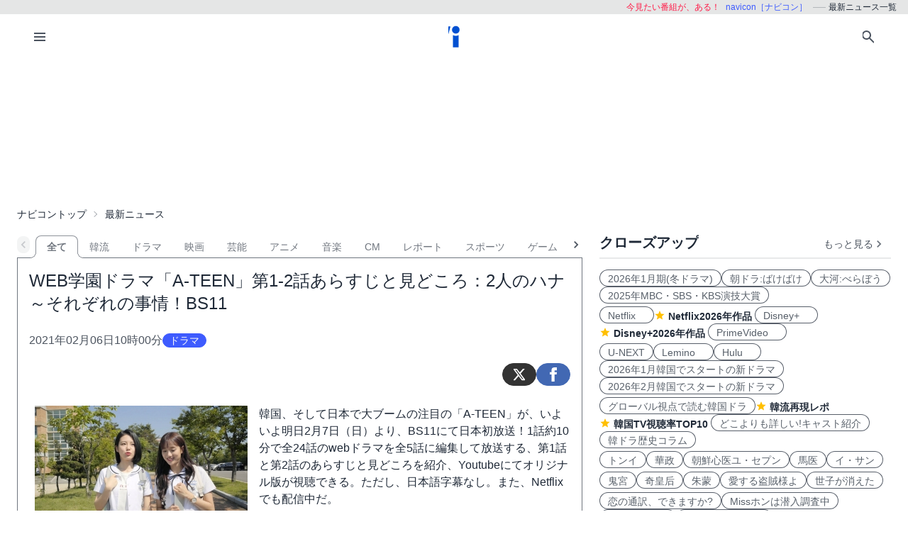

--- FILE ---
content_type: text/html; charset=UTF-8
request_url: https://navicon.jp/news/65108/
body_size: 14504
content:
<!DOCTYPE html>
<html lang="ja">

<head>
    <meta charset="utf-8">
<meta name="viewport" content="width=device-width, initial-scale=1.0, viewport-fit=cover">
<meta http-equiv="X-UA-Compatible" content="ie=edge">
<title>WEB学園ドラマ「A-TEEN」第1-2話あらすじと見どころ：2人のハナ～それぞれの事情！BS11 - ナビコン・ニュース</title>
<meta name="keywords" content="ニュース,最新,動画,ビデオ・オン・デマンド,VOD,配信,navicon,ナビコン">
<meta name="description" content="日本、韓国、中国、アジアなど海外のドラマ・映画、音楽（K-POP）、スポーツ、CMなどエンタメ、芸能最新情報を毎日発信しています。">
<meta name="robots" content="index,follow,max-image-preview:large">
<link rel="preconnect" href="https://navicon.jp">
<link rel="dns-prefetch" href="navicon.jp">
<link rel="preload" href="https://navicon.jp/img/svg/brand-navicon.svg" as="image">
<link rel="canonical" href="https://navicon.jp/news/65108/">
<!-- Google Tag Manager -->
<script>(function(w,d,s,l,i){w[l]=w[l]||[];w[l].push({'gtm.start':
new Date().getTime(),event:'gtm.js'});var f=d.getElementsByTagName(s)[0],
j=d.createElement(s),dl=l!='dataLayer'?'&l='+l:'';j.async=true;j.src=
'https://www.googletagmanager.com/gtm.js?id='+i+dl;f.parentNode.insertBefore(j,f);
})(window,document,'script','dataLayer','GTM-W7SSRKN');</script>
<!-- End Google Tag Manager -->    <link href="https://navicon.jp/css/styles.min.css?1766698861" rel="stylesheet" type="text/css">
<link href="https://navicon.jp/css/common.min.css?1725416118" rel="stylesheet" type="text/css">
<link rel="preload" href="https://navicon.jp/css/correction.css?1679812158" as="style" onload="this.onload=null;this.rel='stylesheet'">
<noscript><link href="https://navicon.jp/css/correction.css?1679812158" rel="stylesheet" type="text/css"></noscript>        <link rel="icon" type="image/vnd.microsoft.icon" href="https://navicon.jp/navicon.ico">
<meta property="og:image" content="https://navicon.jp/nimage2/065/108/ATEEN1.jpg" />
<meta property="og:title" content="WEB学園ドラマ「A-TEEN」第1-2話あらすじと見どころ：2人のハナ～それぞれの事情！BS11" />
<meta property="og:description" content="韓国、そして日本で大ブームの注目の「A-TEEN」が、いよいよ明日2月7日（日）より、BS11にて日本初放送！1話約10分で全24話のweb..." />
<meta name="twitter:card" content="summary_large_image" />
<meta name="twitter:site" content="@navicon" />
<meta name="twitter:image" content="https://navicon.jp/nimage2/065/108/ATEEN1.jpg" /></head>

<body class="box-border bg-base-100 font-sans leading-normal tracking-normal scrollbar-hidden"
    style="visibility: hidden">
    <!-- Google Tag Manager (noscript) -->
<noscript><iframe src="https://www.googletagmanager.com/ns.html?id=GTM-W7SSRKN"
height="0" width="0" style="display:none;visibility:hidden"></iframe></noscript>
<!-- End Google Tag Manager (noscript) -->    	<div id="preflight" class="hidden w-full h-full bg-base-100 z-[999999] transition-all">
        <div role="status" class="flex w-full h-full justify-center items-center">
            <icon class="icon-navicon opacity-50" data-icon="humble" title="navicon［ナビコン］" aria-label="navicon［ナビコン］"></icon>
        </div>
    </div>
	<header id="globalHeader" class="flex flex-col items-center bg-base-100 w-full z-[9999] transition-all">
		<p id="catchPhrase" class="hidden md:flex justify-center lg:justify-end items-center h-5 w-full px-3 text-xs bg-base-300">
			<span class="px-1 text-secondary">今見たい番組が、ある！</span>
			<span class="px-1 text-primary">navicon［ナビコン］</span>
			<span class="px-1 text-base-content hidden lg:inline-block" data-prefix="hyphen">最新ニュース一覧</span>
		</p><!-- /#catchPhrase -->
		<div id="naviContainer" class="navbar container bg-base-100 mt-0">
			<div id="naviSubMenu" class="flex-none block">
				<label for="naviconDrawerToggle" class="btn btn-square btn-ghost">
					<icon class="icon-menu icon-xl"></icon>
				</label>
			</div><!-- /#naviSubMenu -->
			<div id="brandLogo" class="flex-1 flex justify-center">
				<a href="https://navicon.jp/" class="btn btn-link">
					<icon class="icon-navicon" data-icon="primary" title="navicon［ナビコン］" aria-label="navicon［ナビコン］" />
				</a>
			</div><!-- /#brandLogo -->
			<div id="naviMenu" class="flex-none flex flex-nowrap justify-end">
				<label id="searchBoxToggle" for="searchBox-modal" class="btn btn-square btn-ghost">
					<icon class="icon-search icon-xl"></icon>
				</label>
				<input type="checkbox" id="searchBox-modal" class="modal-toggle" />
					<label for="searchBox-modal" class="modal cursor-pointer z-[99999]">
		<label class="modal-box relative w-11/12 min-w-max" for="">
			<label for="searchBox-modal" class="btn btn-sm btn-ghost absolute right-2 top-2">
				<icon class="icon-times icon-lg"></icon>
			</label>
			<h3 class="text-lg font-bold px-4">番組を探す</h3>
			<div class="modalContent my-2 mx-4 min-h-max max-h-96 overflow-y-auto">
				<div class="flex flex-col justify-center items-start gap-4">
					<div class="mx-2 flex-none w-max">
						<select id="modalSelectBox1" onchange="navicon.shChange(this)" class="select select-bordered select-sm w-full max-w-xs">
							<option value="ナビコンニュース">ニュース</option>
<option value="ナビコンおすすめ">特集・２倍楽しむ</option>
<option value="韓流コーナー（韓ドラ）">韓国ドラマ</option>
<option value="" selected="selected">全て</option>
						</select>
					</div>
					<div class="mx-2 flex-none w-max">
						<select id="modalSelectBox2" onchange="navicon.redirectSearch(this)" class="select select-bordered select-sm w-full max-w-xs">
							<option value="全項目">全項目</option>
<option value="タイトル">タイトル</option>
<option value="スタッフ、キャスト">スタッフ、キャスト</option>
<option value="配信サイト">配信サイト</option>
						</select>
					</div>
					<div class="mx-2 flex-none w-11/12">
						<input type="text" id="modalSearchKeyword" placeholder="検索したいキーワード" value="" class="input input-bordered input-sm w-full max-w-xs">
					</div>
					<div class="mx-2 flex-none w-11/12 flex justify-start">
						<button id="modalSearchButton" class="btn btn-accent btn-sm flex flex-nowrap items-center gap-2" onclick="navicon.submitSearch(this)">
							<icon class="icon-search icon-lg icon-reverse"></icon>
							<span class="text-sm font-normal whitespace-nowrap">検索</span>
						</button>
					</div>
				</div>
				<form name="naviconsearch" id="naviconsearch" action="https://navicon.jp/search2.html" method="get">
					<input type="hidden" name="sc"  value="" />
					<input type="hidden" name="sc2" value="" />
					<input type="hidden" name="sw"  value="" />
				</form><!-- /#naviconsearch -->
			</div><!-- /.modalContent -->
		</label><!-- /.modal-box -->
	</label><!-- /.modal -->
			</div><!-- /#naviMenu -->
		</div><!-- /#naviContainer -->
	</header><!-- /#globalHeader -->
    <main id="mainContent" class="container my-0 mx-auto z-1 bg-base-100">

                <ad id="Banner728" content-type="adsbygoogle" include-script="head|//pagead2.googlesyndication.com/pagead/js/adsbygoogle.js||async" class="flex justify-center text-center" show-alt="false"><style>
    /*
    .mv-under_banner {
        display: block;
        width: 320px;
        height: 150px;
        margin: 0 auto;
    }
    @media (min-width: 501px) {
        .mv-under_banner {
            width: 468px;
            height: 200px;
        }
    }

    @media (min-width: 801px) {
        .mv-under_banner {
            width: 728px;
            height: 200px;
        }
    }
    */
    /* モバイル用（デフォルト） */
    .mv-under_banner {
        width: 360px;
        height: 100px;
    }

    /* タブレット用 */
    @media (min-width: 768px) {
        .mv-under_banner {
            width: 468px;
            height: 200px;
        }
    }

    /* PC用 */
    @media (min-width: 1024px) {
        .mv-under_banner {
            width: 728px;
            height: 200px;
        }
    }
</style>
<!--
<script async src="//pagead2.googlesyndication.com/pagead/js/adsbygoogle.js"></script>
<ins class="adsbygoogle mv-under_banner" data-ad-client="ca-pub-4582913068751622" data-ad-slot="5720720974"></ins>
<script>
    (adsbygoogle = window.adsbygoogle || []).push({});
</script>
-->
<script async src="https://pagead2.googlesyndication.com/pagead/js/adsbygoogle.js?client=ca-pub-4582913068751622"
    crossorigin="anonymous"></script>
<!-- DIS＿横長 -->
<ins class="adsbygoogle mv-under_banner" style="display:block" data-ad-client="ca-pub-4582913068751622"
    data-ad-slot="6041822219"></ins>
<script>
    (adsbygoogle = window.adsbygoogle || []).push({});
</script></ad>
        <div id="breadcrumbs" class="w-full py-2 px-2 lg:px-0 text-sm breadcrumbs">
            <ul>
<li><a href="https://navicon.jp">ナビコントップ</a></li>
<li class="bc current">最新ニュース</li>
</ul>        </div><!-- /#breadcrumbs -->

        <div id="layoutContainer" class="flex flex-wrap justify-between">

                        <div id="columnGroup-1" class="flex-1 order-1 w-full md:w-7/12 lg:w-2/3 pr-0 md:pr-6 space-y-5">

                		<div id="categoryTab" class="flex flex-nowrap w-full mt-3 space-x-0 scrollable-tabs">
		<div class="scrollable-tabs-prev">
			<a class="btn btn-ghost btn-xs align-middle p-0">
				<icon class="icon-arrow-left icon-lg"></icon>
			</a>
		</div>
		<div class="tabs flex-nowrap overflow-x-scroll overscroll-x-none scrollbar-hidden scroll-smooth">
			<a class="tab tab-lifted cursor-default w-0 px-1" disabled></a>
<a class="tab tab-lifted flex-none tab-active" href="#">全て</a>
<a class="tab tab-lifted flex-none" href="https://navicon.jp/han-news.html?top=han">韓流</a>
<a class="tab tab-lifted flex-none" href="https://navicon.jp/news/%E3%83%89%E3%83%A9%E3%83%9E/">ドラマ</a>
<a class="tab tab-lifted flex-none" href="https://navicon.jp/news/%E6%98%A0%E7%94%BB/">映画</a>
<a class="tab tab-lifted flex-none" href="https://navicon.jp/news/%E8%8A%B8%E8%83%BD/">芸能</a>
<a class="tab tab-lifted flex-none" href="https://navicon.jp/news/%E3%82%A2%E3%83%8B%E3%83%A1/">アニメ</a>
<a class="tab tab-lifted flex-none" href="https://navicon.jp/news/%E9%9F%B3%E6%A5%BD/">音楽</a>
<a class="tab tab-lifted flex-none" href="https://navicon.jp/news/CM/">CM</a>
<a class="tab tab-lifted flex-none" href="https://navicon.jp/search2.html?sc=%E3%83%8A%E3%83%93%E3%82%B3%E3%83%B3%E3%83%8B%E3%83%A5%E3%83%BC%E3%82%B9&sc2=%E3%82%BF%E3%82%A4%E3%83%88%E3%83%AB&sw=%E3%83%AC%E3%83%9D">レポート</a>
<a class="tab tab-lifted flex-none" href="https://navicon.jp/news/%E3%82%B9%E3%83%9D%E3%83%BC%E3%83%84/">スポーツ</a>
<a class="tab tab-lifted flex-none" href="https://navicon.jp/news/%E3%82%B2%E3%83%BC%E3%83%A0/">ゲーム</a>
<a class="tab tab-lifted flex-none" href="https://navicon.jp/news/%E3%81%9D%E3%81%AE%E4%BB%96/">その他</a>
		<a class="tab tab-lifted cursor-default w-0 px-1" disabled></a>
		</div>
		<div class="scrollable-tabs-next">
			<a class="btn btn-ghost btn-xs align-middle p-0">
				<icon class="icon-arrow-right icon-lg"></icon>
			</a>
		</div>
		</div><!-- #categoryTab -->                <div class="block-under-tab overflow-x-hidden" style="margin-top: 0;">
                    <div id="articleContent" class="overflow-x-hidden" style="overflow-x: hidden;">
<h1 class="articleTitle p-4 text-2xl">WEB学園ドラマ「A-TEEN」第1-2話あらすじと見どころ：2人のハナ～それぞれの事情！BS11</h1><!-- /.articleTitle -->
<div class="meta-info flex justify-between py-2 px-4 text-base-content">
<div class="flex content-center items-center gap-2"><span class="datetime text-base-content-80">2021年02月06日10時00分</span><span class="badge badge-md badge-primary">ドラマ</span></div>
</div><!-- /.meta-info -->
	<div class="social-links h-14 px-4 flex justify-end items-center gap-3">
		<a class="btn btn-circle btn-sm btn-twitter no-icon" href="https://x.com/intent/post?text=WEB%E5%AD%A6%E5%9C%92%E3%83%89%E3%83%A9%E3%83%9E%E3%80%8CA-TEEN%E3%80%8D%E7%AC%AC1-2%E8%A9%B1%E3%81%82%E3%82%89%E3%81%99%E3%81%98%E3%81%A8%E8%A6%8B%E3%81%A9%E3%81%93%E3%82%8D%EF%BC%9A2%E4%BA%BA%E3%81%AE%E3%83%8F%E3%83%8A%EF%BD%9E%E3%81%9D%E3%82%8C%E3%81%9E%E3%82%8C%E3%81%AE%E4%BA%8B%E6%83%85%EF%BC%81BS11&url=https://navicon.jp/news/65108/" target="_blank" title="ツイート" aria-label="ツイート">
			<icon class="icon-twitter icon-lg icon-white"></icon>
		</a>
		<a class="btn btn-circle btn-sm btn-facebook no-icon" href="https://www.facebook.com/sharer?u=https://navicon.jp/news/65108/" target="_blank" rel="noopener" title="シェア" aria-label="シェア">
			<icon class="icon-facebook icon-lg icon-white"></icon>
		</a>
	</div><!-- /.social-links -->
<div class="articleText p-4">
<figure class="flex-none normal-image">
<img src="https://navicon.jp/nimage2/065/108/ATEEN1.jpg"  decoding="async" />
<figcaption class="pt-2 text-xs text-base-content-80">© PLAYLIST<br/>左：ド・ハナ、右：キム・ハナ</figcaption>
</figure>
<div class="clear-both md:hidden lg:hidden"></div>
<p>韓国、そして日本で大ブームの注目の「A-TEEN」が、いよいよ明日2月7日（日）より、BS11にて日本初放送！1話約10分で全24話のwebドラマを全5話に編集して放送する、第1話と第2話のあらすじと見どころを紹介、Youtubeにてオリジナル版が視聴できる。ただし、日本語字幕なし。また、Netflixでも配信中だ。<br/><br/><script async src="https://pagead2.googlesyndication.com/pagead/js/adsbygoogle.js"></script><ins class="adsbygoogle"style="display:block; text-align:center;"data-ad-layout="in-article"data-ad-format="fluid"data-ad-client="ca-pub-4582913068751622"data-ad-slot="9825857393"></ins><script>(adsbygoogle = window.adsbygoogle || []).push({});</script><br/><br/><a href="https://navicon.jp/title104168/"_blank">「A-TEEN」</a>は、学園モノのWEBドラマとしては異例の総視聴数2億回を突破した「十七歳」の続編として編成された。“ありのままの10代”を描き、女子中高生の共感度が高く、SNSで瞬く間に拡散し人気となった。回を追うごとに視聴数が伸び、現在では累計3億回を目前に更新中！<a href="https://navicon.jp/osusume/tid104168/"_blank">【「A-TEEN」シリーズを2倍楽しむ】</a>では、韓国での評判と見どころなどまとめて紹介している。<br/><br/><strong>■第1話「2人のハナ」</strong><br/>ド･ハナは高校2年生。彼女と同じクラスにもう1人のハナがいる。才色兼備のキム･ハナだ。１学期初日に仲良くなったヨ･ボラムも入れて、3人はいつも⼀緒。 隣のクラスには男子の3人組もいる。思わせぶりな性格のハ･ミン、勉強嫌いのチャ･ギヒョン、無口なナム･シウだ。ある日、学校の掲示板に「2年3組のハナ 好きだ」という匿名の投稿がアップされる。ハナとはどちらのハナなのか、投稿者は誰なのかで6人は盛り上がる。ド・ハナはクラスメートのキム・ハナとミンの仲が気になって仕方がない。そんな中、自分がキム・ハナの真似をしているという無責任な噂を耳にしてしまい、思い悩む。やりたいことがあるが、それを口にするのをためらうド・ハナ。進路相談の帰り道、ド・ハナはミンから声を掛けられるが、そこにキム・ハナがやって来て、2人と別れるド・ハナ。そんな中、ボラムの彼氏が浮気していたことが発覚。泣き出した彼女を慰めるド・ハナとキム・ハナを見て、ギヒョンは3人が仲良くなったきっかけに興味を抱く。試験期間が近づき、勉強に身が入らないボラムたちが帰った後、一人取り残されたド・ハナのもとに図書館に行っていたはずのミンが現れるが…。ミンは図書館で勉強する中、そこへやってきたキム・ハナに教育熱心な親のことでぼやく。ミンのことが気になるド・ハナは勉強に身が入らない。一方、キム・ハナは試験範囲を間違えるというミスを犯してしまう。<br/><span style="color:#A0522D">ド・ハナ役を演じているのはシン・イェウン。女子中高生の間で“ド・ハナ病”と言う流行語が生まれるほどの人気に。本作の後、tvNドラマ<a href="https://navicon.jp/news/53353/" target="_blank">「サイコメトリーあいつ（原題）」</a>などのヒロインに大抜擢された。そんなハナが記事なるミン役を演じるのは、<a href="https://navicon.jp/title103741/" target="_blank">「SKYキャッスル～上流階級の妻たち～」</a><a href="https://navicon.jp/title104055/" target="_blank">「梨泰院クラス」</a><a href="https://navicon.jp/title104067/" target="_blank">「人間レッスン」</a>など話題作に出演しているキム・ドンヒが演じる。メインキャスト6人については、<a href="https://navicon.jp/news/64946/" target="_blank">韓国での評判と見どころ</a>で紹介している。男女3人組が仲良くなったきっかけはそれぞれ回想シーンで見られるのでお見逃しなく。英語の例題が何とも思わせぶりミンだが…。範囲を間違えたキム・ハナのテストの結果は？なぜ、キム・ハナはこんなに必死で勉強するのか？ところで、コンビニのイケメン店員ジウは誰の兄？</span><br/><br/><span style="display:block;clear:both;margin:0;padding:6px;float:left;"><img style="margin:0;padding:0;float:none;" src="https://navicon.jp/imgmgr/050/359/ATEEN2.jpg" alt="ATEEN"/><span style="display:block;clear:both;font-size:11px;margin:0;padding:2px 0 0 0;">左：ハ・ミン、右：ナム・シウ</span></span><strong>■第2話「それぞれの事情」</strong><br/>シウがバスケ経験者だと知っているギヒョンは、シウを校内スポーツ大会のバスケメンバーに入れてしまう。嫌がるシウ。ミンはその理由を知っているようだが、シウは話そうとしない。また毎日のようにぴったりの時間に遅刻してくるド･ハナが気になるシウは、ド･ハナに一緒に登校しようと誘う。そんなド･ハナは、常にミンと一緒に勉強をしているキム･ハナが羨ましい。ド・ハナがボラムと一緒の進学塾に通い始めたことを知ったキム・ハナ。SNSでも仲よくしている2人を見て、彼女は理由もなく疎外感を持ち始める。偶然、キム・ハナとミンが会っていた現場に遭遇するボラムは2人を激写。翌朝、写真を見たド・ハナは気分を害する。互いに不満をぶつけあうド・ハナとキム・ハナの仲を、ボラムは何とか取り戻そうとする。家でも姉と弟の板挟みのボラムは親友2人の板挟みにとうとう泣き出してしまい、仲直り。校内のバスケットボール大会で大活躍のシウ。一方ボラムはeスポーツの大会で優勝し、3年生の先輩から好感をもたれる。そんな彼女につい嫉妬してしまうギヒョン。<br/><span style="color:#A0522D">バスケチームに入らないと言い張っていたシウがチームに入ることにしたり理由は？ボラムとギヒョンとゲームする場面やド・ハナとの待ち合わせシーンで、貴重なシウの笑顔が見られるのでお見逃しなく。シウとド・ハナ、早朝の教室、甘酸っぱいひと時だ。シウ役を演じたシン・スンホは<a href="https://navicon.jp/title104127/" target="_blank">「十八の瞬間」</a>では、チョンボン高校の絶対権力者マ・フィヨン役に扮した。<br/>スマホを手放さない今どきの高校生は、日本も韓国も同じ。eスポーツの解説でボラムが好きなギヒョンのひいきし過ぎの解説が笑える。それにしてもセミプロの先輩がボラムに負けるとは…？</span><br/><br/><strong>■キャスト</strong><br/>ド・ハナ役：シン・イェウン<br/>キム・ハナ役：イ・ナウン<br/>ハ・ミン役：キム・ドンヒ<br/>ナム・シウ役：シン・スンホ<br/>ヨ・ボラム役：キム・スヒョン<br/>チャ・ギヒョン役：リュ・ウィヒョン<br/>ほか<br/><br/>◇<a href="https://www.bs11.jp/drama/" target="_blank">韓国ドラマ一覧</a><br/>　2021.02.07-21 土・日 9：59-10：55 日本初放送<br/>◇<a href="https://www.youtube.com/playlist?list=PLRVAhaE3dtOn0392Da9UqfSurjwdbpjtr" target="_blank">Youtube「A-TEEN」視聴ページ</a><br/><br/><a href="http://navicon.jp/article/10031/"_blank"><img style="margin:0;padding:0;float:none;" src="http://navicon.jp/imgmgr/001/217/kandoraTOP.jpg" alt="kandoratop"/></span></img></a><a href="https://navicon.jp/title104168/"_blank">【作品詳細】</a><a href="https://navicon.jp/osusume/tid104168/"_blank">【「A-TEEN」シリーズを2倍楽しむ】</a><br/><div class="akad-wg" data-feed-id="48432"></div><br/><script async src="//pagead2.googlesyndication.com/pagead/js/adsbygoogle.js"></script><ins class="adsbygoogle"style="display:block"data-ad-format="autorelaxed"data-ad-client="ca-pub-4582913068751622"data-ad-slot="2046126644"></ins><script>;</script></p>
<div class="clear-both"></div>
<ad id="BannerNew336x280" content-type="adsbygoogle" include-script="" class="flex justify-center text-center w-full" style="min-width: 336px; min-height: 280px; height: max-content;" show-alt="false"><script async src="https://pagead2.googlesyndication.com/pagead/js/adsbygoogle.js?client=ca-pub-4582913068751622"
    crossorigin="anonymous"></script>
<!-- dai -->
<ins class="adsbygoogle" style="display:block" data-ad-client="ca-pub-4582913068751622" data-ad-slot="2867746174"
    data-ad-format="auto" data-full-width-responsive="true"></ins>
<script>
    (adsbygoogle = window.adsbygoogle || []).push({});
</script></ad>
</div>
	<div class="social-links h-14 px-4 flex justify-end items-center gap-3">
		<a class="btn btn-circle btn-sm btn-twitter no-icon" href="https://x.com/intent/post?text=WEB%E5%AD%A6%E5%9C%92%E3%83%89%E3%83%A9%E3%83%9E%E3%80%8CA-TEEN%E3%80%8D%E7%AC%AC1-2%E8%A9%B1%E3%81%82%E3%82%89%E3%81%99%E3%81%98%E3%81%A8%E8%A6%8B%E3%81%A9%E3%81%93%E3%82%8D%EF%BC%9A2%E4%BA%BA%E3%81%AE%E3%83%8F%E3%83%8A%EF%BD%9E%E3%81%9D%E3%82%8C%E3%81%9E%E3%82%8C%E3%81%AE%E4%BA%8B%E6%83%85%EF%BC%81BS11&url=https://navicon.jp/news/65108/" target="_blank" title="ツイート" aria-label="ツイート">
			<icon class="icon-twitter icon-lg icon-white"></icon>
		</a>
		<a class="btn btn-circle btn-sm btn-facebook no-icon" href="https://www.facebook.com/sharer?u=https://navicon.jp/news/65108/" target="_blank" rel="noopener" title="シェア" aria-label="シェア">
			<icon class="icon-facebook icon-lg icon-white"></icon>
		</a>
	</div><!-- /.social-links -->
</div><!-- /#articleContent -->
<script type="application/ld+json">
{
  "@context": "https://schema.org",
  "@type": "NewsArticle",
  "headline": "WEB学園ドラマ「A-TEEN」第1-2話あらすじと見どころ：2人のハナ～それぞれの事情！BS11",
  "datePublished": "2021-02-06T10:00:00+09:00",
  "dateModified": "2022-03-17T11:43:00+09:00",
  "author": {
    "@type": "Organization",
    "name": "NAVICON",
    "url": "https://navicon.jp/"
  },
  "publisher": {
    "@type": "Organization",
    "name": "NAVICON",
    "logo": {
      "@type": "ImageObject",
      "url": "https://navicon.jp/assets/svg/brand-navicon.svg"
    }
  },
  "image": "https://navicon.jp/nimage2/065/108/ATEEN1.jpg",
  "description": "韓国、そして日本で大ブームの注目の「A-TEEN」が、いよいよ明日2月7日（日）より、BS11にて日本初放送！1話約10分で全24話のwebドラマを全5話に編集して放送する、第1話と第2話のあらすじと見どころを紹介、Youtubeにてオリジナル版が視聴できる。ただし、日本語字幕なし。また、Netflixでも配信中だ。",
  "mainEntityOfPage": {
    "@type": "WebPage",
    "@id": "https://navicon.jp/news/65108/"
  }
}
</script>
                    	<div id="pagenationNewsCategoryTop" class="pb-4 flex justify-center items-end">
		<div class="flex-1 flex flex-col items-center">
<p class="flex-1 pagenavi-text order-first text-sm text-center"><var>94174</var>件中<var>1</var>～<var>15</var>件を表示しています。</p>
<div class="btn-group order-none items-center" data-base-url="/news/65108/p{num}/#globalHeader">
<button tabindex="100" value="1" class="btn btn-sm whitespace-nowrap px-1"><icon class="icon-double-arrow-left icon-lg icon-hover icon-base-content-75"></icon></button>
<button tabindex="101" value="1" class="btn btn-sm whitespace-nowrap btn-active">1</button>
<button tabindex="102" value="2" class="btn btn-sm whitespace-nowrap">2</button>
<button tabindex="103" value="3" class="btn btn-sm whitespace-nowrap">3</button>
<button tabindex="-1"  value="" class="btn btn-sm whitespace-nowrap px-1 btn-disabled"><icon class="icon-dot-horizontal icon-lg icon-base-content-25"></icon></button>
<button tabindex="104" value="4" class="btn btn-sm whitespace-nowrap">4</button>
<button tabindex="105" value="5" class="btn btn-sm whitespace-nowrap">5</button>
<button tabindex="106" value="6" class="btn btn-sm whitespace-nowrap">6</button>
<button tabindex="107" value="7" class="btn btn-sm whitespace-nowrap">7</button>
<button tabindex="108" value="8" class="btn btn-sm whitespace-nowrap">8</button>
<button tabindex="109" value="9" class="btn btn-sm whitespace-nowrap">9</button>
<button tabindex="110" value="10" class="btn btn-sm whitespace-nowrap">10</button>
<button tabindex="111" value="11" class="btn btn-sm whitespace-nowrap px-1"><icon class="icon-double-arrow-right icon-lg icon-hover icon-base-content-75"></icon></button>
</div><!-- /.btn-group -->
		</div>
	</div><!-- /#pagenationNewsCategoryTop -->
                    <div id="newsList" class="">
                        <ul class="list my-4 border-solid border-t">
<li><a href="https://navicon.jp/news/95464/" class="flex flex-col content-start">
<div class="flex flex-nowrap justify-between content-start w-full">
<figure class="flex-none thumbnail w-24 rounded">
<img src="https://navicon.jp/nimage2/095/464/80-CAPT9(2).jpg" loading="lazy" />
</figure>
<h3 class="flex-1 font-semibold">SMTR25初のバラエティ『応答せよ！僕らのハイスクール』、2月13日よりABEMAで日韓同時・国内独占無料放送<br/></h3>
</div>
<div class="flex flex-nowrap justify-between items-center content-center w-full">
<div class="badge badge-primary badge-sm self-center">ドラマ</div>
<div class="flex-1 pt-2 pr-2 text-sm text-base-content-50 text-right">[17時41分]</div>
</div>
</a></li>
<li><a href="https://navicon.jp/news/95463/" class="flex flex-col content-start">
<div class="flex flex-nowrap justify-between content-start w-full">
<figure class="flex-none thumbnail w-24 rounded">
<img src="https://navicon.jp/nimage2/095/463/80-CAPT0008.jpg" loading="lazy" />
</figure>
<h3 class="flex-1 font-semibold">“咳と推し活は隠せない”刺さる名言の数々　キム・ジェヨン＆チェ・スヨン「アイドルアイ」期間限定全話無料配信</h3>
</div>
<div class="flex flex-nowrap justify-between items-center content-center w-full">
<div class="badge badge-primary badge-sm self-center">映画</div>
<div class="flex-1 pt-2 pr-2 text-sm text-base-content-50 text-right">[17時29分]</div>
</div>
</a></li>
<li><a href="https://navicon.jp/news/95461/" class="flex flex-col content-start">
<div class="flex flex-nowrap justify-between content-start w-full">
<figure class="flex-none thumbnail w-24 rounded">
<img src="https://navicon.jp/nimage2/095/461/80-CAPT9.jpg" loading="lazy" />
</figure>
<h3 class="flex-1 font-semibold">キム・ヨハン主演「第4次恋愛革命」×GYUTAE（ギュテ）夢のタイアップ実現　“恋はアップデート”を体現する特別動画公開</h3>
</div>
<div class="flex flex-nowrap justify-between items-center content-center w-full">
<div class="badge badge-primary badge-sm self-center">ドラマ</div>
<div class="flex-1 pt-2 pr-2 text-sm text-base-content-50 text-right">[16時58分]</div>
</div>
</a></li>
<li><a href="https://navicon.jp/news/95460/" class="flex flex-col content-start">
<div class="flex flex-nowrap justify-between content-start w-full">
<figure class="flex-none thumbnail w-24 rounded">
<img src="https://navicon.jp/nimage2/095/460/80-blad.jpg" loading="lazy" />
</figure>
<h3 class="flex-1 font-semibold">リョウン、“世界を救う殺人犯”をどう演じたのか　「ブラッディ・フラワー」【制作発表会動画・まとめ】</h3>
</div>
<div class="flex flex-nowrap justify-between items-center content-center w-full">
<div class="badge badge-primary badge-sm self-center">ドラマ</div>
<div class="flex-1 pt-2 pr-2 text-sm text-base-content-50 text-right">[16時05分]</div>
</div>
</a></li>
<li><a href="https://navicon.jp/news/95459/" class="flex flex-col content-start">
<div class="flex flex-nowrap justify-between content-start w-full">
<figure class="flex-none thumbnail w-24 rounded">
<img src="https://navicon.jp/nimage2/095/459/80-CAPT0006.jpg" loading="lazy" />
</figure>
<h3 class="flex-1 font-semibold">「ウ・ヨンウ弁護士は天才肌」シーズン2、脚本執筆が本格始動　制作は順調、グローバル展開も追い風に</h3>
</div>
<div class="flex flex-nowrap justify-between items-center content-center w-full">
<div class="badge badge-primary badge-sm self-center">ドラマ</div>
<div class="flex-1 pt-2 pr-2 text-sm text-base-content-50 text-right">[15時40分]</div>
</div>
</a></li>
<li><a href="https://navicon.jp/news/95458/" class="flex flex-col content-start">
<div class="flex flex-nowrap justify-between content-start w-full">
<figure class="flex-none thumbnail w-24 rounded">
<img src="https://navicon.jp/nimage2/095/458/80-CAPT7(1).jpg" loading="lazy" />
</figure>
<h3 class="flex-1 font-semibold">新韓国ドラマ「Honor：彼女たちの法廷」ヨン・ウジン×ソ・ヒョンウ×チェ・ヨンジュンが物語を揺さぶる<br/></h3>
</div>
<div class="flex flex-nowrap justify-between items-center content-center w-full">
<div class="badge badge-primary badge-sm self-center">ドラマ</div>
<div class="flex-1 pt-2 pr-2 text-sm text-base-content-50 text-right">[10時48分]</div>
</div>
</a></li>
<li><a href="https://navicon.jp/news/95457/" class="flex flex-col content-start">
<div class="flex flex-nowrap justify-between content-start w-full">
<figure class="flex-none thumbnail w-24 rounded">
<img src="https://navicon.jp/nimage2/095/457/80-Picture0192.jpg" loading="lazy" />
</figure>
<h3 class="flex-1 font-semibold">「プロフェッショナル　保険調査員」いじめた真飛聖は忘れてもいじめられた中越典子は忘れない【第4話ネタバレと第5話予告】</h3>
</div>
<div class="flex flex-nowrap justify-between items-center content-center w-full">
<div class="badge badge-primary badge-sm self-center">ドラマ</div>
<div class="flex-1 pt-2 pr-2 text-sm text-base-content-50 text-right">[10時38分]</div>
</div>
</a></li>
<li><a href="https://navicon.jp/news/95271/" class="flex flex-col content-start">
<div class="flex flex-nowrap justify-between content-start w-full">
<figure class="flex-none thumbnail w-24 rounded">
<img src="https://navicon.jp/nimage2/095/271/80-CAPT0004.jpg" loading="lazy" />
</figure>
<h3 class="flex-1 font-semibold">“現代版ロミオとジュリエット”が始まる―30年の因縁を越える家族再生ドラマ「愛を処方いたします」3つの見どころ<br/></h3>
</div>
<div class="flex flex-nowrap justify-between items-center content-center w-full">
<div class="badge badge-primary badge-sm self-center">ドラマ</div>
<div class="flex-1 pt-2 pr-2 text-sm text-base-content-50 text-right">[10時20分]</div>
</div>
</a></li>
<li><a href="https://navicon.jp/news/95456/" class="flex flex-col content-start">
<div class="flex flex-nowrap justify-between content-start w-full">
<figure class="flex-none thumbnail w-24 rounded">
<img src="https://navicon.jp/nimage2/095/456/80-Picture0194.jpg" loading="lazy" />
</figure>
<h3 class="flex-1 font-semibold">「おコメの女」国税局で勉強中のエリート・佐野勇斗が事件を深追いして拉致されてしまう【第4話ネタバレど第5話予告】</h3>
</div>
<div class="flex flex-nowrap justify-between items-center content-center w-full">
<div class="badge badge-primary badge-sm self-center">ドラマ</div>
<div class="flex-1 pt-2 pr-2 text-sm text-base-content-50 text-right">[10時05分]</div>
</div>
</a></li>
<li><a href="https://navicon.jp/news/95455/" class="flex flex-col content-start">
<div class="flex flex-nowrap justify-between content-start w-full">
<figure class="flex-none thumbnail w-24 rounded">
<img src="https://navicon.jp/nimage2/095/455/80-Picture0158.jpg" loading="lazy" />
</figure>
<h3 class="flex-1 font-semibold">「ばけばけ」髙石あかりの大親友・サワを演じる円井わんに大注目…第17週ネタバレと第18週予告</h3>
</div>
<div class="flex flex-nowrap justify-between items-center content-center w-full">
<div class="badge badge-primary badge-sm self-center">ドラマ</div>
<div class="flex-1 pt-2 pr-2 text-sm text-base-content-50 text-right">[08時56分]</div>
</div>
</a></li>
<li><a href="https://navicon.jp/news/95454/" class="flex flex-col content-start">
<div class="flex flex-nowrap justify-between content-start w-full">
<figure class="flex-none thumbnail w-24 rounded">
<img src="https://navicon.jp/nimage2/095/454/80-CAPT0003.jpg" loading="lazy" />
</figure>
<h3 class="flex-1 font-semibold">ユ・ヘジン×パク・ジフンが紡ぐ韓国映画『王と生きる男』、前売り7万人突破　予約率1位独走の理由</h3>
</div>
<div class="flex flex-nowrap justify-between items-center content-center w-full">
<div class="badge badge-primary badge-sm self-center">ドラマ</div>
<div class="flex-1 pt-2 pr-2 text-sm text-base-content-50 text-right">[08時22分]</div>
</div>
</a></li>
<li><a href="https://navicon.jp/news/95295/" class="flex flex-col content-start">
<div class="flex flex-nowrap justify-between content-start w-full">
<figure class="flex-none thumbnail w-24 rounded">
<img src="https://navicon.jp/nimage2/095/295/80-320009.jpg" loading="lazy" />
</figure>
<h3 class="flex-1 font-semibold">WOWOW「グッド・パートナー」第9-12話：心からの謝罪～結審－弁論終結</h3>
</div>
<div class="flex flex-nowrap justify-between items-center content-center w-full">
<div class="badge badge-primary badge-sm self-center">ドラマ</div>
<div class="flex-1 pt-2 pr-2 text-sm text-base-content-50 text-right">[01月29日20時00分]</div>
</div>
</a></li>
<li><a href="https://navicon.jp/news/95453/" class="flex flex-col content-start">
<div class="flex flex-nowrap justify-between content-start w-full">
<figure class="flex-none thumbnail w-24 rounded">
<img src="https://navicon.jp/nimage2/095/453/80-CAPT3.jpg" loading="lazy" />
</figure>
<h3 class="flex-1 font-semibold">チ・チャンウク主演作からナ・イヌ来日ファンミのアンコール放送まで　2月「ホームドラマチャンネル」は韓ドラ＆韓流イベントが充実</h3>
</div>
<div class="flex flex-nowrap justify-between items-center content-center w-full">
<div class="badge badge-primary badge-sm self-center">ドラマ</div>
<div class="flex-1 pt-2 pr-2 text-sm text-base-content-50 text-right">[01月29日18時27分]</div>
</div>
</a></li>
<li><a href="https://navicon.jp/news/95452/" class="flex flex-col content-start">
<div class="flex flex-nowrap justify-between content-start w-full">
<figure class="flex-none thumbnail w-24 rounded">
<img src="https://navicon.jp/nimage2/095/452/80-CAPT0001.jpg" loading="lazy" />
</figure>
<h3 class="flex-1 font-semibold">イ・ジェフン来日記念！「模範タクシー」ほか代表作をABEMAで期間限定無料配信</h3>
</div>
<div class="flex flex-nowrap justify-between items-center content-center w-full">
<div class="badge badge-primary badge-sm self-center">ドラマ</div>
<div class="flex-1 pt-2 pr-2 text-sm text-base-content-50 text-right">[01月29日17時36分]</div>
</div>
</a></li>
<li><a href="https://navicon.jp/news/95441/" class="flex flex-col content-start">
<div class="flex flex-nowrap justify-between content-start w-full">
<figure class="flex-none thumbnail w-24 rounded">
<img src="https://navicon.jp/nimage2/095/441/80-惜花-31.jpg" loading="lazy" />
</figure>
<h3 class="flex-1 font-semibold">BS12「惜花芷～星が照らす道～」第31-36話：愛を信じて～残酷な運命｜BS初放送</h3>
</div>
<div class="flex flex-nowrap justify-between items-center content-center w-full">
<div class="badge badge-primary badge-sm self-center">ドラマ</div>
<div class="flex-1 pt-2 pr-2 text-sm text-base-content-50 text-right">[01月29日16時00分]</div>
</div>
</a></li>
</ul><!-- /.list -->                    </div><!-- /#newsList -->

                    	<div id="pagenationNewsCategoryBottom" class="pt-4 flex justify-center items-end">
		<div class="flex-1 flex flex-col items-center">
<p class="flex-1 pagenavi-text order-last text-sm text-center"><var>94174</var>件中<var>1</var>～<var>15</var>件を表示しています。</p>
<div class="btn-group order-none items-center" data-base-url="/news/65108/p{num}/#globalHeader">
<button tabindex="100" value="1" class="btn btn-sm whitespace-nowrap px-1"><icon class="icon-double-arrow-left icon-lg icon-hover icon-base-content-75"></icon></button>
<button tabindex="101" value="1" class="btn btn-sm whitespace-nowrap btn-active">1</button>
<button tabindex="102" value="2" class="btn btn-sm whitespace-nowrap">2</button>
<button tabindex="103" value="3" class="btn btn-sm whitespace-nowrap">3</button>
<button tabindex="-1"  value="" class="btn btn-sm whitespace-nowrap px-1 btn-disabled"><icon class="icon-dot-horizontal icon-lg icon-base-content-25"></icon></button>
<button tabindex="104" value="4" class="btn btn-sm whitespace-nowrap">4</button>
<button tabindex="105" value="5" class="btn btn-sm whitespace-nowrap">5</button>
<button tabindex="106" value="6" class="btn btn-sm whitespace-nowrap">6</button>
<button tabindex="107" value="7" class="btn btn-sm whitespace-nowrap">7</button>
<button tabindex="108" value="8" class="btn btn-sm whitespace-nowrap">8</button>
<button tabindex="109" value="9" class="btn btn-sm whitespace-nowrap">9</button>
<button tabindex="110" value="10" class="btn btn-sm whitespace-nowrap">10</button>
<button tabindex="111" value="11" class="btn btn-sm whitespace-nowrap px-1"><icon class="icon-double-arrow-right icon-lg icon-hover icon-base-content-75"></icon></button>
</div><!-- /.btn-group -->
		</div>
	</div><!-- /#pagenationNewsCategoryBottom -->                </div>

            </div><!-- /#columnGroup-1 -->

                        <div id="columnGroup-2" class="flex-none order-2 w-full md:w-5/12 lg:w-1/3 flex flex-col space-y-5">

                			<div id="closeupSection" class="pr-0 md:pr-2 lg:pr-0">
				<h3 class="mt-2 flex justify-between content-end items-end ml-1 md:ml-0">
					<span class="text-base-content text-xl font-semibold truncate">クローズアップ</span>
					<a class="btn btn-ghost btn-xs flex items-center" href="https://navicon.jp/article/10036/">
						<span class="font-thin text-base-content-80 text-sm">もっと見る</span>
						<icon class="icon-arrow-right icon-lg opacity-80"></icon>
					</a>
				</h3>
				<div class="divider mt-0 mb-2"></div>
				<ul id="closeupItems" class="px-2 md:px-0 space-y-2 md:space-y-1">
<li class="inline-flex flex-wrap gap-2 md:gap-1">
<a class="badge badge-outline badge-lg" href="/search2.html?sc=%E3%83%8A%E3%83%93%E3%82%B3%E3%83%B3%E3%83%8B%E3%83%A5%E3%83%BC%E3%82%B9&sc2=%E3%82%BF%E3%82%A4%E3%83%88%E3%83%AB&sw=2026%E5%86%AC%E3%83%89%E3%83%A9%E3%83%9E" onfocus="this.blur();">2026年1月期(冬ドラマ)</a>
<a class="badge badge-outline badge-lg" href="/news/93585/" onfocus="this.blur();">朝ドラ:ばけばけ</a>
<a class="badge badge-outline badge-lg" href="/news/89553/" onfocus="this.blur();">大河:べらぼう</a>
<a class="badge badge-outline badge-lg" href="/news/95030/" onfocus="this.blur();">2025年MBC・SBS・KBS演技大賞</a>
</li>
<li class="inline-flex flex-wrap gap-2 md:gap-1">
<a class="badge badge-outline badge-lg" href="/all/p1/cs/Netflix%25EF%25BC%2588%25E9%259F%2593%25E5%259B%25BD%25E3%2583%2589%25E3%2583%25A9%25E3%2583%259E%25E3%2583%25BB%25E3%2582%25AA%25E3%2583%25AA%25E3%2582%25B8%25E3%2583%258A%25E3%2583%25AB%25EF%25BC%2589/0/" onfocus="this.blur();">Netflix　</a>
<label class="flex items-center">
<icon class="icon-star"></icon>
<a class="link link-hover mx-1 pt-1" href="/news/95336/" onfocus="this.blur();">Netflix2026年作品</a>
</label>
<a class="badge badge-outline badge-lg" href="/all/p1/cs/Disney%2BPlus%25EF%25BC%2588%25E9%259F%2593%25E5%259B%25BD%25E3%2583%2589%25E3%2583%25A9%25E3%2583%259E%25E3%2583%25BB%25E3%2582%25AA%25E3%2583%25AA%25E3%2582%25B8%25E3%2583%258A%25E3%2583%25AB%25EF%25BC%2589/0/" onfocus="this.blur();">Disney+　</a>
<label class="flex items-center">
<icon class="icon-star"></icon>
<a class="link link-hover mx-1 pt-1" href="/news/95355/" onfocus="this.blur();">Disney+2026年作品</a>
</label>
<a class="badge badge-outline badge-lg" href="/all/p1/cs/Prime%2BVideo%25EF%25BC%2588%25E9%259F%2593%25E5%259B%25BD%25E3%2583%2589%25E3%2583%25A9%25E3%2583%259E%25E3%2583%25BB%25E7%258B%25AC%25E5%258D%25A0%25E9%2585%258D%25E4%25BF%25A1%25EF%25BC%2589/0/" onfocus="this.blur();">PrimeVideo　</a>
</li>
<li class="inline-flex flex-wrap gap-2 md:gap-1">
<a class="badge badge-outline badge-lg" href="/all/p1/cs/U-NEXT%25EF%25BC%2588%25E9%259F%2593%25E5%259B%25BD%25E3%2583%2589%25E3%2583%25A9%25E3%2583%259E%25E3%2583%25BB%25E7%258B%25AC%25E5%258D%25A0%25E9%2585%258D%25E4%25BF%25A1%25EF%25BC%2589/0/" onfocus="this.blur();">U-NEXT</a>
<a class="badge badge-outline badge-lg" href="/all/p1/cs/Lemino%25EF%25BC%2588%25E9%259F%2593%25E5%259B%25BD%25E3%2583%2589%25E3%2583%25A9%25E3%2583%259E%25E3%2583%25BB%25E7%258B%25AC%25E5%258D%25A0%25E9%2585%258D%25E4%25BF%25A1%25EF%25BC%2589/0/" onfocus="this.blur();">Lemino　</a>
<a class="badge badge-outline badge-lg" href="/all/p1/cs/Hulu%25EF%25BC%2588%25E9%259F%2593%25E5%259B%25BD%25E3%2583%2589%25E3%2583%25A9%25E3%2583%259E%25E3%2583%25BB%25E7%258B%25AC%25E5%258D%25A0%25E9%2585%258D%25E4%25BF%25A1%25EF%25BC%2589/0/" onfocus="this.blur();">Hulu　</a>
<a class="badge badge-outline badge-lg" href="/news/94910/" onfocus="this.blur();">2026年1月韓国でスタートの新ドラマ</a>
<a class="badge badge-outline badge-lg" href="/news/95343/" onfocus="this.blur();">2026年2月韓国でスタートの新ドラマ</a>
</li>
<li class="inline-flex flex-wrap gap-2 md:gap-1">
<a class="badge badge-outline badge-lg" href="/search2.html?sc=%E3%83%8A%E3%83%93%E3%82%B3%E3%83%B3%E3%83%8B%E3%83%A5%E3%83%BC%E3%82%B9&sc2=%E5%85%A8%E9%A0%85%E7%9B%AE&sw=%E3%82%B0%E3%83%AD%E3%83%BC%E3%83%90%E3%83%AB%E8%A6%96%E7%82%B9%E3%81%A7%E8%AA%AD%E3%82%80%E9%9F%93%E5%9B%BD%E3%83%89%E3%83%A9" onfocus="this.blur();">グローバル視点で読む韓国ドラ</a>
<label class="flex items-center">
<icon class="icon-star"></icon>
<a class="link link-hover mx-1 pt-1" href="/article/10005/" onfocus="this.blur();">韓流再現レポ</a>
</label>
<label class="flex items-center">
<icon class="icon-star"></icon>
<a class="link link-hover mx-1 pt-1" href="/search2.html?sc=%E3%83%8A%E3%83%93%E3%82%B3%E3%83%B3%E3%83%8B%E3%83%A5%E3%83%BC%E3%82%B9&sc2=%E3%82%BF%E3%82%A4%E3%83%88%E3%83%AB&sw=%E8%A6%96%E8%81%B4%E7%8E%87%E3%80%80TOP10%E3%80%91" onfocus="this.blur();">韓国TV視聴率TOP10</a>
</label>
<a class="badge badge-outline badge-lg" href="/search2.html?sc=%E3%83%8A%E3%83%93%E3%82%B3%E3%83%B3%E3%83%8B%E3%83%A5%E3%83%BC%E3%82%B9&sc2=%E3%82%BF%E3%82%A4%E3%83%88%E3%83%AB&sw=%E3%81%A9%E3%81%93%E3%82%88%E3%82%8A%E3%82%82%E8%A9%B3%E3%81%97%E3%81%84" onfocus="this.blur();">どこよりも詳しい!キャスト紹介</a>
<a class="badge badge-outline badge-lg" href="/search2.html?sc=%E3%83%8A%E3%83%93%E3%82%B3%E3%83%B3%E3%83%8B%E3%83%A5%E3%83%BC%E3%82%B9&sc2=%E3%82%BF%E3%82%A4%E3%83%88%E3%83%AB&sw=%E3%80%90%E9%9F%93%E3%83%89%E3%83%A9%E3%80%80%E3%82%B3%E3%83%A9%E3%83%A0" onfocus="this.blur();">韓ドラ歴史コラム</a>
</li>
<li class="inline-flex flex-wrap gap-2 md:gap-1">
<a class="badge badge-outline badge-lg" href="/osusume/tid96864/" onfocus="this.blur();">トンイ</a>
<a class="badge badge-outline badge-lg" href="/osusume/tid101058/" onfocus="this.blur();">華政</a>
<a class="badge badge-outline badge-lg" href="/osusume/tid104653/" onfocus="this.blur();">朝鮮心医ユ・セプン</a>
<a class="badge badge-outline badge-lg" href="/osusume/tid98783/" onfocus="this.blur();">馬医</a>
<a class="badge badge-outline badge-lg" href="/osusume/tid93397/" onfocus="this.blur();">イ・サン</a>
</li>
<li class="inline-flex flex-wrap gap-2 md:gap-1">
<a class="badge badge-outline badge-lg" href="/osusume/tid104805/" onfocus="this.blur();">鬼宮</a>
<a class="badge badge-outline badge-lg" href="/osusume/tid100584/" onfocus="this.blur();">奇皇后</a>
<a class="badge badge-outline badge-lg" href="/osusume/tid97941/" onfocus="this.blur();">朱蒙</a>
<a class="badge badge-outline badge-lg" href="/osusume/tid104907/" onfocus="this.blur();">愛する盗賊様よ</a>
<a class="badge badge-outline badge-lg" href="/osusume/tid104692/" onfocus="this.blur();">世子が消えた</a>
</li>
<li class="inline-flex flex-wrap gap-2 md:gap-1">
<a class="badge badge-outline badge-lg" href="/osusume/tid104911/" onfocus="this.blur();">恋の通訳、できますか?</a>
<a class="badge badge-outline badge-lg" href="/osusume/tid104908/" onfocus="this.blur();">Missホンは潜入調査中</a>
<a class="badge badge-outline badge-lg" href="/osusume/tid104900/" onfocus="this.blur();">二度目の裁判</a>
<a class="badge badge-outline badge-lg" href="/title104915/" onfocus="this.blur();">子供ができました</a>
<a class="badge badge-outline badge-lg" href="/osusume/tid104909/" onfocus="this.blur();">今日からニンゲンに転身しました</a>
</li>
<li class="inline-flex flex-wrap gap-2 md:gap-1">
<a class="badge badge-outline badge-lg" href="/title104865/" onfocus="this.blur();">華麗な日々</a>
<a class="badge badge-outline badge-lg" href="/title104896/" onfocus="this.blur();">ラブミー</a>
<a class="badge badge-outline badge-lg" href="/title104905/" onfocus="this.blur();">アイドルアイ</a>
<a class="badge badge-outline badge-lg" href="/title104906/" onfocus="this.blur();">スプリング・フィーバー</a>
<a class="badge badge-outline badge-lg" href="/search2.html?sc=%E3%83%8A%E3%83%93%E3%82%B3%E3%83%B3%E3%83%8B%E3%83%A5%E3%83%BC%E3%82%B9&sc2=%E3%82%BF%E3%82%A4%E3%83%88%E3%83%AB&sw=%E8%84%B1%E5%87%BA%E3%81%8A%E3%81%B2%E3%81%A8%E3%82%8A%E5%B3%B65" onfocus="this.blur();">脱出おひとり島5</a>
</li>
<li class="inline-flex flex-wrap gap-2 md:gap-1">
<label class="flex items-center">
<icon class="icon-star"></icon>
<a class="link link-hover mx-1 pt-1" href="/news/58216/" onfocus="this.blur();">華流トップページ</a>
</label>
<a class="badge badge-outline badge-lg" href="/search2.html?sc=%E3%83%8A%E3%83%93%E3%82%B3%E3%83%B3%E3%83%8B%E3%83%A5%E3%83%BC%E3%82%B9&sc2=%E3%82%BF%E3%82%A4%E3%83%88%E3%83%AB&sw=%E3%80%8C%E4%B8%89%E5%9B%BD%E5%BF%97%E5%A4%96%E4%BC%9D%E3%80%80%E6%84%9B%E3%81%A8%E6%82%B2%E3%81%97%E3%81%BF%E3%81%AE%E3%82%B9%E3%83%91%E3%82%A4" onfocus="this.blur();">三国志外伝　愛と悲しみのスパイ</a>
<a class="badge badge-outline badge-lg" href="/osusume/tid104472/" onfocus="this.blur();">上陽賦～運命の王妃～</a>
<a class="badge badge-outline badge-lg" href="/osusume/tid104164/" onfocus="this.blur();">コウラン伝 始皇帝の母</a>
<a class="badge badge-outline badge-lg" href="/osusume/tid104752/" onfocus="this.blur();">三国志 秘密の皇帝</a>
</li>
<li class="inline-flex flex-wrap gap-2 md:gap-1">
<a class="badge badge-outline badge-lg" href="/news/91400/" onfocus="this.blur();">次見る韓ドラに迷ったら見るコーナー</a>
<a class="badge badge-outline badge-lg" href="/news/59291" onfocus="this.blur();">動画配信サービスをまとめて紹介</a>
</li>
<li class="inline-flex flex-wrap gap-2 md:gap-1">
    <label class="flex items-center">
        <icon class="icon-star"></icon>
        <span class="mx-1 pt-1" id="dateRange"> アクセスランキング</span>
    </label>
    <a class="badge badge-outline badge-lg" href="/ranking/" onfocus="this.blur();">　　　もっと見る&gt;&gt;</a>
</li>
<li class="inline-flex flex-wrap gap-2 md:gap-1" id="accessRanking" style="">
</li>
				</ul><!-- /#closeupItems -->
			</div><!-- /#closeupSection -->


<link rel="preload" as="script" href="https://pdn.adingo.jp/p.js">
<link rel="preconnect" href="https://sh.adingo.jp" crossorigin="use-credentials">

<!--      fluct ユニット名「fluct-unit-1000297230-1」     -->
<div class="fluct-unit-1000297230-1"></div>

<script type="text/javascript" src="https://pdn.adingo.jp/p.js" async></script>
<script type="text/javascript">
  var fluctAdScript = fluctAdScript || {};
  fluctAdScript.cmd = fluctAdScript.cmd || [];
  fluctAdScript.cmd.push(function (cmd) {
    if (window.innerWidth < 768) {
    cmd.setGamTargetingMap('%%PATTERN:TARGETINGMAP%%');
    cmd.requestAdByGroup("1000187264")
      .setGpid('%%ADUNIT%%')
      .display(".fluct-unit-1000297230-1", "1000297230");
    }
  });
</script>




            </div><!-- /#columnGroup-2 -->

                        <div id="columnGroup-3" class="flex-none order-3 w-full mb-6 space-y-5">

            </div><!-- /#columnGroup-3 -->
        </div><!-- /#layoutContainer -->
    </main><!-- /#mainContent -->

    	<footer id="footerStack-1" class="footer hidden lg:flex lg:justify-between p-10 bg-base-200 text-base-content">
	  <div class="w-1/3">
		<span class="footer-title">Services</span> 
		<a class="link link-hover" href="https://navicon.jp/info.html">ご利用案内</a> 
		<a class="link link-hover" href="https://navicon.jp/suisen.html">配信サイトのご紹介のお願い</a> 
		<a class="link link-hover" href="https://navicon.jp/sitemap.html">サイトマップ</a>
	  </div> 
	  <div class="w-1/3">
		<span class="footer-title">Company</span> 
		<a class="link link-hover" href="https://navicon.jp/company.html">会社案内</a> 
		<a class="link link-hover" href="https://navicon.jp/contact.html">お問い合わせ</a> 
	  </div> 
	  <div class="w-1/3">
		<span class="footer-title">Legal</span> 
		<a class="link link-hover" href="https://navicon.jp/riyoukiyaku.html">ご利用規約</a> 
		<a class="link link-hover" href="https://navicon.jp/privacy.html">プライバシーポリシー</a> 
	  </div>
	</footer><!-- /#footerStack-1 -->
	<footer id="footerStack-2" class="footer flex justify-between px-10 pt-4 pb-12 md:pb-14 lg:pb-6 border-t bg-base-200 text-base-content border-base-300">
	  <div class="items-end grid-flow-col flex flex-wrap md:flex-nowrap">
		<icon class="icon-navicon md:mr-2" data-icon="humble" title="navicon［ナビコン］" aria-label="navicon［ナビコン］"></icon>
		<span><icon class="icon-copyright icon-base-content-75"></icon> navicon 2007</span>
	  </div> 
	  <div class="place-self-center md:justify-self-end">
		<div class="grid grid-flow-col gap-4">
		  <a class="btn btn-square btn-ghost btn-sm" href="https://twitter.com/navicon_kandora"  target="_blank"><icon class="icon-twitter icon-lg"></icon></a> 
		  <a class="btn btn-square btn-ghost btn-sm" href="https://www.youtube.com/@navicon3"  target="_blank"><icon class="icon-youtube icon-lg"></icon></a>
		  <a class="btn btn-square btn-ghost btn-sm" href="https://www.facebook.com/naviconkandora" target="_blank"><icon class="icon-facebook icon-lg"></icon></a>
		  </div>
	  </div>
	</footer><!-- /#footerStack-2 -->
	<div id="goTopContainer" class="hidden lg:inline-block fixed right-4 bottom-32 z-50">
	  <button id="btnGoTop" class="btn btn-circle btn-outline transition-opacity duration-300 hidden opacity-0 hover:opacity-80">
	    <icon class="icon-gotop icon-2xl icon-hover"></icon>
	  </button>
    </div><!-- /#goTopContainer -->
    <div id="naviconDrawer" class="custom-drawer hidden z-[10001]">
	  <input type="checkbox" id="naviconDrawerToggle" class="custom-drawer-toggle" autocomplete="off" />
	  <label for="naviconDrawerToggle" class="custom-drawer-content custom-drawer-left overflow-y-auto">
	    <label class="flex flex-col flex-nowrap h-full w-80 scrollbar-hidden" for="">
		  <ul class="menu flex-nowrap p-4" style="padding-bottom: 0">
		  	<li class="pl-0"><a class="py-2" href="https://navicon.jp/">ホーム</a></li>
		  	<li class="pl-0"><a class="py-2" href="https://navicon.jp/news/">ニュース</a></li>
		    <li class="pl-0"><a class="py-2" href="/article/10031/">韓流コーナー</a></li>
		    <!-- submenu -->
		    <li class="pl-4"><a class="py-2" href="/han-news.html?top=han">韓流ニュース</a></li>
		    <li class="pl-4"><a class="py-2" href="/cat/%E9%9F%93%E6%B5%81%E3%82%B3%E3%83%BC%E3%83%8A%E3%83%BC%EF%BC%88%E9%9F%93%E3%83%89%E3%83%A9%EF%BC%89/p1/cs/0/1/">韓国ドラマ一覧・検索</a></li>
		    <li class="pl-4"><a class="py-2" href="/han-nibai.html">特集（2倍楽しむ）</a></li>
		    <li class="pl-4"><a class="py-2" href="/search2.html?sc=%E3%83%8A%E3%83%93%E3%82%B3%E3%83%B3%E3%83%8B%E3%83%A5%E3%83%BC%E3%82%B9&sc2=%E3%82%BF%E3%82%A4%E3%83%88%E3%83%AB&sw=%E9%9F%93%E5%9B%BD%E3%80%80%E6%98%A0%E7%94%BB">韓国映画</a></li>
		    <li class="pl-4"><a class="py-2" href="/article/10078/">年表・系図</a></li>
		    <li class="pl-4"><a class="py-2" href="/article/10077/">地図</a></li>
		    <li class="pl-4"><a class="py-2" href="/article/10076/">歴史・豆知識・人物紹介</a></li>
		    <li class="pl-4"><a class="py-2" href="/article/10005/">イベント取材レポート</a></li>
		    <!-- /submenu -->
		    <li class="pl-0 py-2"><a class="py-2" href="/article/10036/">おすすめ</a></li>
		  </ul>
		  <div id="naviconDrawerBottom" class="flex flex-col flex-nowrap mt-0 mb-12">
		    <div class="divider divider-white-25">
			  <span class="text-xs font-bold uppercase text-white-50">Company</span>
		    </div>
		    <ul class="flex justify-center gap-6 mb-6">
			  <li><a class="btn btn-circle btn-sm btn-ghost" href="https://twitter.com/navicon_kandora"  target="_blank"><icon class="icon-twitter icon-lg icon-reverse"></icon></a></li>
			  <li><a class="btn btn-circle btn-sm btn-ghost" href="https://www.youtube.com/@navicon3"  target="_blank"><icon class="icon-youtube icon-lg icon-reverse"></icon></a></li>
			  <li><a class="btn btn-circle btn-sm btn-ghost" href="https://www.facebook.com/naviconkandora" target="_blank"><icon class="icon-facebook icon-lg icon-reverse"></icon></a></li>
		    </ul>
		    <ul class="flex flex-wrap justify-center gap-6 text-sm">
			  <li><a class="link link-hover" href="https://navicon.jp/company.html">会社案内</a></li>
			  <li><a class="link link-hover" href="https://navicon.jp/contact.html">お問い合わせ</a></li>
			  <li><a class="link link-hover" href="https://navicon.jp/info.html">ご利用案内</a></li>
			  <li><a class="link link-hover" href="https://navicon.jp/suisen.html">配信サイトのご紹介のお願い</a></li>
			  <li><a class="link link-hover" href="https://navicon.jp/sitemap.html">サイトマップ</a></li>
			  <li><a class="link link-hover" href="https://navicon.jp/riyoukiyaku.html">ご利用規約</a></li>
			  <li><a class="link link-hover" href="https://navicon.jp/privacy.html">プライバシーポリシー</a></li> 
		    </ul>
		    <div class="mt-6 text-center text-xs text-white-50 align-middle">
			  <icon class="icon-copyright icon-white-50"></icon> navicon 2007
		    </div>
		  </div>
	    </label>
	  </label>
    </div><!-- /#naviconDrawer -->
  	<div id="bottomNavi" class="btm-nav btm-nav-xs hidden md:hidden lg:hidden shadow-2xl z-[9999]">
	  <a href="https://navicon.jp/">
	    <icon class="icon-home icon-lg"></icon>
	    <span class="btm-nav-label">ホーム</span>
	  </a>
	  <label for="searchBox-modal">
	    <icon class="icon-search icon-lg"></icon>
	    <span class="btm-nav-label">探す</span>
	  </label>
	  <a href="https://navicon.jp/contact.html">
	    <icon class="icon-contact icon-lg"></icon>
	    <span class="btm-nav-label">お問合せ</span>
	  </a>
	  <button id="btmGoTop">
	    <icon class="icon-gotop icon-lg"></icon>
	    <span class="btm-nav-label">ページトップ</span>
	  </button>
    </div><!-- /#bottomNavi-->
    <!-- The include scripts are as follows: -->
<script defer id="main" src="/js/v2.main.min.js?1746925251"></script>
<script defer id="navicon" src="/js/v2.navicon.min.js?1723505498"></script>    </body>

</html>

--- FILE ---
content_type: text/html; charset=utf-8
request_url: https://www.google.com/recaptcha/api2/aframe
body_size: 264
content:
<!DOCTYPE HTML><html><head><meta http-equiv="content-type" content="text/html; charset=UTF-8"></head><body><script nonce="4boehdb0ZF47nwRARFeX7A">/** Anti-fraud and anti-abuse applications only. See google.com/recaptcha */ try{var clients={'sodar':'https://pagead2.googlesyndication.com/pagead/sodar?'};window.addEventListener("message",function(a){try{if(a.source===window.parent){var b=JSON.parse(a.data);var c=clients[b['id']];if(c){var d=document.createElement('img');d.src=c+b['params']+'&rc='+(localStorage.getItem("rc::a")?sessionStorage.getItem("rc::b"):"");window.document.body.appendChild(d);sessionStorage.setItem("rc::e",parseInt(sessionStorage.getItem("rc::e")||0)+1);localStorage.setItem("rc::h",'1769769078902');}}}catch(b){}});window.parent.postMessage("_grecaptcha_ready", "*");}catch(b){}</script></body></html>